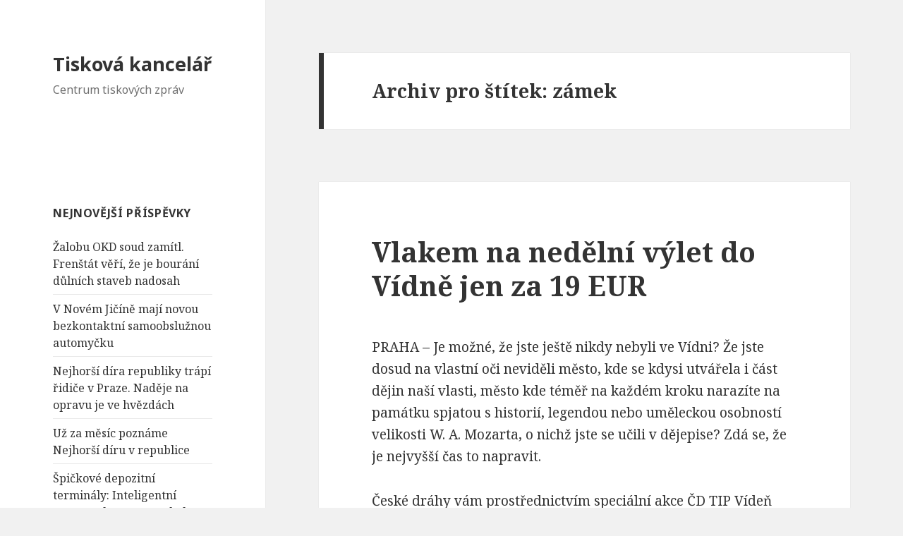

--- FILE ---
content_type: text/html; charset=UTF-8
request_url: https://tiskovakancelar.cz/stitek/zamek/
body_size: 7444
content:
<!DOCTYPE html>
<html lang="cs-CZ" class="no-js">
<head>
	<meta charset="UTF-8">
	<meta name="viewport" content="width=device-width">
	<link rel="profile" href="http://gmpg.org/xfn/11">
	<link rel="pingback" href="https://tiskovakancelar.cz/xmlrpc.php">
	<!--[if lt IE 9]>
	<script src="https://tiskovakancelar.cz/wp-content/themes/twentyfifteen/js/html5.js"></script>
	<![endif]-->
	<script>(function(){document.documentElement.className='js'})();</script>
	<title>zámek | Tisková kancelář</title>
<link rel="alternate" type="application/rss+xml" title="Tisková kancelář &raquo; RSS zdroj" href="https://tiskovakancelar.cz/feed/" />
<link rel="alternate" type="application/rss+xml" title="Tisková kancelář &raquo; RSS komentářů" href="https://tiskovakancelar.cz/comments/feed/" />
<link rel="alternate" type="application/rss+xml" title="Tisková kancelář &raquo; RSS pro štítek zámek" href="https://tiskovakancelar.cz/stitek/zamek/feed/" />
<link rel='stylesheet' id='twentyfifteen-fonts-css'  href='//fonts.googleapis.com/css?family=Noto+Sans%3A400italic%2C700italic%2C400%2C700%7CNoto+Serif%3A400italic%2C700italic%2C400%2C700%7CInconsolata%3A400%2C700&#038;subset=latin%2Clatin-ext' type='text/css' media='all' />
<link rel='stylesheet' id='genericons-css'  href='https://tiskovakancelar.cz/wp-content/themes/twentyfifteen/genericons/genericons.css?ver=3.2' type='text/css' media='all' />
<link rel='stylesheet' id='twentyfifteen-style-css'  href='https://tiskovakancelar.cz/wp-content/themes/twentyfifteen/style.css?ver=4.1.41' type='text/css' media='all' />
<!--[if lt IE 9]>
<link rel='stylesheet' id='twentyfifteen-ie-css'  href='https://tiskovakancelar.cz/wp-content/themes/twentyfifteen/css/ie.css?ver=20141010' type='text/css' media='all' />
<![endif]-->
<!--[if lt IE 8]>
<link rel='stylesheet' id='twentyfifteen-ie7-css'  href='https://tiskovakancelar.cz/wp-content/themes/twentyfifteen/css/ie7.css?ver=20141010' type='text/css' media='all' />
<![endif]-->
<script type='text/javascript' src='https://tiskovakancelar.cz/wp-includes/js/jquery/jquery.js?ver=1.11.1'></script>
<script type='text/javascript' src='https://tiskovakancelar.cz/wp-includes/js/jquery/jquery-migrate.min.js?ver=1.2.1'></script>
<link rel="EditURI" type="application/rsd+xml" title="RSD" href="https://tiskovakancelar.cz/xmlrpc.php?rsd" />
<link rel="wlwmanifest" type="application/wlwmanifest+xml" href="https://tiskovakancelar.cz/wp-includes/wlwmanifest.xml" /> 
<meta name="generator" content="WordPress 4.1.41" />

<script type='text/javascript'>
var googletag = googletag || {};
googletag.cmd = googletag.cmd || [];
(function() {
var gads = document.createElement('script');
gads.async = true;
gads.type = 'text/javascript';
var useSSL = 'https:' == document.location.protocol;
gads.src = (useSSL ? 'https:' : 'http:') + 
'//www.googletagservices.com/tag/js/gpt.js';
var node = document.getElementsByTagName('script')[0];
node.parentNode.insertBefore(gads, node);
})();
</script>

<script type='text/javascript'>
googletag.cmd.push(function() {
googletag.defineSlot('/1013641/tiskovakancelar.cz_sidebar', [[250, 250], [300, 100], [300, 250], [300, 300], [300, 600]], 'div-gpt-ad-1421893156671-0').addService(googletag.pubads());
googletag.pubads().enableSingleRequest();
googletag.enableServices();
});
</script>

<!-- Fathom - beautiful, simple website analytics -->
<script src="https://cdn.usefathom.com/script.js" data-site="FSWUGVQD" defer></script>
<!-- / Fathom -->

</head>

<body class="archive tag tag-zamek tag-491">
<div id="page" class="hfeed site">
	<a class="skip-link screen-reader-text" href="#content">Přejít k obsahu webu</a>

	<div id="sidebar" class="sidebar">
		<header id="masthead" class="site-header" role="banner">
			<div class="site-branding">
										<p class="site-title"><a href="https://tiskovakancelar.cz/" rel="home">Tisková kancelář</a></p>
											<p class="site-description">Centrum tiskových zpráv</p>
									<button class="secondary-toggle">Menu a widgety</button>
			</div><!-- .site-branding -->
		</header><!-- .site-header -->

			<div id="secondary" class="secondary">

		
		
					<div id="widget-area" class="widget-area" role="complementary">
				<aside id="text-2" class="widget widget_text">			<div class="textwidget"><!-- tiskovakancelar.cz_sidebar -->
<div id='div-gpt-ad-1421893156671-0'>
<script type='text/javascript'>
googletag.cmd.push(function() { googletag.display('div-gpt-ad-1421893156671-0'); });
</script>
</div></div>
		</aside>		<aside id="recent-posts-2" class="widget widget_recent_entries">		<h2 class="widget-title">Nejnovější příspěvky</h2>		<ul>
					<li>
				<a href="https://tiskovakancelar.cz/2014/09/29/zalobu-okd-soud-zamitl-frenstat-veri-ze-je-bourani-dulnich-staveb-nadosah/">Žalobu OKD soud zamítl. Frenštát věří, že je bourání důlních staveb nadosah</a>
						</li>
					<li>
				<a href="https://tiskovakancelar.cz/2014/09/08/v-novem-jicine-maji-novou-bezkontaktni-samoobsluznou-automycku/">V Novém Jičíně mají novou bezkontaktní samoobslužnou automyčku</a>
						</li>
					<li>
				<a href="https://tiskovakancelar.cz/2014/08/05/nejhorsi-dira-republiky-trapi-ridice-v-praze-nadeje-na-opravu-je-ve-hvezdach/">Nejhorší díra republiky trápí řidiče v Praze. Naděje na opravu je ve hvězdách</a>
						</li>
					<li>
				<a href="https://tiskovakancelar.cz/2014/06/29/uz-za-mesic-pozname-nejhorsi-diru-v-republice/">Už za měsíc poznáme Nejhorší díru v republice</a>
						</li>
					<li>
				<a href="https://tiskovakancelar.cz/2012/10/28/spickove-depozitni-terminaly-inteligentni-trezory-electrum-obolus/">Špičkové depozitní terminály: Inteligentní trezory Electrum &#038; Obolus</a>
						</li>
				</ul>
		</aside><aside id="categories-2" class="widget widget_categories"><h2 class="widget-title">Rubriky</h2>		<ul>
	<li class="cat-item cat-item-500"><a href="https://tiskovakancelar.cz/kategorie/bankovnictvi/" >Bankovnictví</a>
</li>
	<li class="cat-item cat-item-3"><a href="https://tiskovakancelar.cz/kategorie/ekonomika/" >Ekonomika</a>
</li>
	<li class="cat-item cat-item-4"><a href="https://tiskovakancelar.cz/kategorie/energetika/" >Energetika</a>
</li>
	<li class="cat-item cat-item-5"><a href="https://tiskovakancelar.cz/kategorie/hlavni-clanky/" >Hlavní články</a>
</li>
	<li class="cat-item cat-item-6"><a href="https://tiskovakancelar.cz/kategorie/kultura/" >Kultura</a>
</li>
	<li class="cat-item cat-item-7"><a href="https://tiskovakancelar.cz/kategorie/marketing-a-media/" >Marketing a média</a>
</li>
	<li class="cat-item cat-item-8"><a href="https://tiskovakancelar.cz/kategorie/ostatni/" >Ostatní</a>
</li>
	<li class="cat-item cat-item-9"><a href="https://tiskovakancelar.cz/kategorie/vzdelavani/" >Vzdělávání</a>
</li>
	<li class="cat-item cat-item-10"><a href="https://tiskovakancelar.cz/kategorie/z-domova/" >Z domova</a>
</li>
	<li class="cat-item cat-item-11"><a href="https://tiskovakancelar.cz/kategorie/zdravi-a-sport/" >Zdraví a sport</a>
</li>
	<li class="cat-item cat-item-12"><a href="https://tiskovakancelar.cz/kategorie/ze-sveta/" >Ze světa</a>
</li>
		</ul>
</aside><aside id="linkcat-2" class="widget widget_links"><h2 class="widget-title">Odkazy</h2>
	<ul class='xoxo blogroll'>
<li><a href="https://www.bronconebomustang.cz" target="_blank">Bronco nebo Mustang</a></li>
<li><a href="https://www.facebook.com/groups/dalniced48" title="Aktuální informace o dopravní situaci, uzavírkách a nehodách na dálnici D48 mezi obcemi Bělotín, Nový Jičín, Příbor, Frýdek-Místek a Český Těšín. Důležitá dopravní tepna Severní Morava přehledně a aktuálně. " target="_blank">Dálnice D48</a></li>
<li><a href="https://www.isilnice.cz" title="Fordshop.cz &#8211; Náhradní díly a příslušenství Ford">iSILNICE.CZ: České silnice, dálnice, komunikace, cesty</a></li>
<li><a href="https://www.nejlevnejsiramy.cz" title="Samoobslužná ruční automyčka v Novém Jičíně" target="_blank">Nejlevnější přední ochranné rámy na auta</a></li>
<li><a href="https://www.youtube.com/vymoly" target="_blank">Výmoly: Bronco nebo Mustang / Youtube kanál</a></li>

	</ul>
</aside>
<aside id="tag_cloud-2" class="widget widget_tag_cloud"><h2 class="widget-title">Štítky</h2><div class="tagcloud"><a href='https://tiskovakancelar.cz/stitek/2010/' class='tag-link-15' title='7 příspěvků' style='font-size: 16.235294117647pt;'>2010</a>
<a href='https://tiskovakancelar.cz/stitek/afrika/' class='tag-link-22' title='5 příspěvků' style='font-size: 12.941176470588pt;'>Afrika</a>
<a href='https://tiskovakancelar.cz/stitek/akce/' class='tag-link-24' title='3 příspěvky' style='font-size: 8pt;'>akce</a>
<a href='https://tiskovakancelar.cz/stitek/charitativni-akce/' class='tag-link-65' title='4 příspěvky' style='font-size: 10.745098039216pt;'>charitativní akce</a>
<a href='https://tiskovakancelar.cz/stitek/community-development-program/' class='tag-link-70' title='4 příspěvky' style='font-size: 10.745098039216pt;'>Community Development Program</a>
<a href='https://tiskovakancelar.cz/stitek/dobra-voda/' class='tag-link-87' title='5 příspěvků' style='font-size: 12.941176470588pt;'>Dobrá Voda</a>
<a href='https://tiskovakancelar.cz/stitek/dvere/' class='tag-link-93' title='5 příspěvků' style='font-size: 12.941176470588pt;'>dveře</a>
<a href='https://tiskovakancelar.cz/stitek/efektim/' class='tag-link-100' title='4 příspěvky' style='font-size: 10.745098039216pt;'>Efektim</a>
<a href='https://tiskovakancelar.cz/stitek/elektrarna/' class='tag-link-110' title='6 příspěvků' style='font-size: 14.862745098039pt;'>elektrárna</a>
<a href='https://tiskovakancelar.cz/stitek/energetika/' class='tag-link-4' title='4 příspěvky' style='font-size: 10.745098039216pt;'>Energetika</a>
<a href='https://tiskovakancelar.cz/stitek/fit-aura/' class='tag-link-128' title='5 příspěvků' style='font-size: 12.941176470588pt;'>Fit AURA</a>
<a href='https://tiskovakancelar.cz/stitek/fotovoltaika/' class='tag-link-137' title='12 příspěvků' style='font-size: 22pt;'>fotovoltaika</a>
<a href='https://tiskovakancelar.cz/stitek/gonarezhou-transfrontier-park/' class='tag-link-151' title='5 příspěvků' style='font-size: 12.941176470588pt;'>Gonarezhou Transfrontier Park</a>
<a href='https://tiskovakancelar.cz/stitek/gtp/' class='tag-link-153' title='4 příspěvky' style='font-size: 10.745098039216pt;'>GTP</a>
<a href='https://tiskovakancelar.cz/stitek/intersolar/' class='tag-link-173' title='4 příspěvky' style='font-size: 10.745098039216pt;'>Intersolar</a>
<a href='https://tiskovakancelar.cz/stitek/kvalitni-okna/' class='tag-link-200' title='4 příspěvky' style='font-size: 10.745098039216pt;'>kvalitní okna</a>
<a href='https://tiskovakancelar.cz/stitek/levne-okna/' class='tag-link-204' title='5 příspěvků' style='font-size: 12.941176470588pt;'>levné okna</a>
<a href='https://tiskovakancelar.cz/stitek/mnichov/' class='tag-link-227' title='4 příspěvky' style='font-size: 10.745098039216pt;'>Mnichov</a>
<a href='https://tiskovakancelar.cz/stitek/mosambik/' class='tag-link-230' title='11 příspěvků' style='font-size: 21.176470588235pt;'>Mosambik</a>
<a href='https://tiskovakancelar.cz/stitek/obcanske-sdruzeni/' class='tag-link-260' title='3 příspěvky' style='font-size: 8pt;'>občanské sdružení</a>
<a href='https://tiskovakancelar.cz/stitek/odbornici/' class='tag-link-268' title='3 příspěvky' style='font-size: 8pt;'>odborníci</a>
<a href='https://tiskovakancelar.cz/stitek/okna/' class='tag-link-271' title='5 příspěvků' style='font-size: 12.941176470588pt;'>okna</a>
<a href='https://tiskovakancelar.cz/stitek/phonosolar/' class='tag-link-290' title='9 příspěvků' style='font-size: 18.980392156863pt;'>Phonosolar</a>
<a href='https://tiskovakancelar.cz/stitek/phonowind/' class='tag-link-291' title='6 příspěvků' style='font-size: 14.862745098039pt;'>PhonoWind</a>
<a href='https://tiskovakancelar.cz/stitek/phono-wind/' class='tag-link-289' title='4 příspěvky' style='font-size: 10.745098039216pt;'>Phono Wind</a>
<a href='https://tiskovakancelar.cz/stitek/plastova-okna/' class='tag-link-293' title='4 příspěvky' style='font-size: 10.745098039216pt;'>plastová okna</a>
<a href='https://tiskovakancelar.cz/stitek/plastove-okna/' class='tag-link-295' title='7 příspěvků' style='font-size: 16.235294117647pt;'>plastové okna</a>
<a href='https://tiskovakancelar.cz/stitek/plus-design-marketing/' class='tag-link-298' title='6 příspěvků' style='font-size: 14.862745098039pt;'>Plus Design &amp; Marketing</a>
<a href='https://tiskovakancelar.cz/stitek/point-s/' class='tag-link-305' title='4 příspěvky' style='font-size: 10.745098039216pt;'>Point S</a>
<a href='https://tiskovakancelar.cz/stitek/pomahame-africe/' class='tag-link-308' title='10 příspěvků' style='font-size: 20.078431372549pt;'>Pomáháme Africe</a>
<a href='https://tiskovakancelar.cz/stitek/pvc-okna/' class='tag-link-335' title='6 příspěvků' style='font-size: 14.862745098039pt;'>PVC OKNA</a>
<a href='https://tiskovakancelar.cz/stitek/pvc-okna-sro/' class='tag-link-336' title='5 příspěvků' style='font-size: 12.941176470588pt;'>PVC OKNA s.r.o.</a>
<a href='https://tiskovakancelar.cz/stitek/solna-jeskyne/' class='tag-link-399' title='4 příspěvky' style='font-size: 10.745098039216pt;'>solná jeskyně</a>
<a href='https://tiskovakancelar.cz/stitek/solarni-energetika/' class='tag-link-393' title='5 příspěvků' style='font-size: 12.941176470588pt;'>solární energetika</a>
<a href='https://tiskovakancelar.cz/stitek/solarni-energie/' class='tag-link-394' title='5 příspěvků' style='font-size: 12.941176470588pt;'>solární energie</a>
<a href='https://tiskovakancelar.cz/stitek/solarni-panely/' class='tag-link-395' title='5 příspěvků' style='font-size: 12.941176470588pt;'>solární panely</a>
<a href='https://tiskovakancelar.cz/stitek/soutez/' class='tag-link-400' title='4 příspěvky' style='font-size: 10.745098039216pt;'>soutěž</a>
<a href='https://tiskovakancelar.cz/stitek/sport/' class='tag-link-407' title='4 příspěvky' style='font-size: 10.745098039216pt;'>sport</a>
<a href='https://tiskovakancelar.cz/stitek/touzim/' class='tag-link-435' title='4 příspěvky' style='font-size: 10.745098039216pt;'>Toužim</a>
<a href='https://tiskovakancelar.cz/stitek/veletrh/' class='tag-link-451' title='11 příspěvků' style='font-size: 21.176470588235pt;'>veletrh</a>
<a href='https://tiskovakancelar.cz/stitek/vymoly/' class='tag-link-472' title='4 příspěvky' style='font-size: 10.745098039216pt;'>výmoly</a>
<a href='https://tiskovakancelar.cz/stitek/vymolycz/' class='tag-link-473' title='6 příspěvků' style='font-size: 14.862745098039pt;'>Výmoly.cz</a>
<a href='https://tiskovakancelar.cz/stitek/vystava/' class='tag-link-475' title='6 příspěvků' style='font-size: 14.862745098039pt;'>výstava</a>
<a href='https://tiskovakancelar.cz/stitek/wellness/' class='tag-link-483' title='4 příspěvky' style='font-size: 10.745098039216pt;'>wellness</a>
<a href='https://tiskovakancelar.cz/stitek/cesky-zapad/' class='tag-link-63' title='5 příspěvků' style='font-size: 12.941176470588pt;'>Český západ</a></div>
</aside><aside id="archives-2" class="widget widget_archive"><h2 class="widget-title">Archivy</h2>		<select name="archive-dropdown" onchange='document.location.href=this.options[this.selectedIndex].value;'>
			<option value="">Vybrat měsíc</option>

				<option value='https://tiskovakancelar.cz/2014/09/'> Září 2014 &nbsp;(2)</option>
	<option value='https://tiskovakancelar.cz/2014/08/'> Srpen 2014 &nbsp;(1)</option>
	<option value='https://tiskovakancelar.cz/2014/06/'> Červen 2014 &nbsp;(1)</option>
	<option value='https://tiskovakancelar.cz/2012/10/'> Říjen 2012 &nbsp;(2)</option>
	<option value='https://tiskovakancelar.cz/2012/04/'> Duben 2012 &nbsp;(1)</option>
	<option value='https://tiskovakancelar.cz/2012/03/'> Březen 2012 &nbsp;(5)</option>
	<option value='https://tiskovakancelar.cz/2012/02/'> Únor 2012 &nbsp;(6)</option>
	<option value='https://tiskovakancelar.cz/2012/01/'> Leden 2012 &nbsp;(12)</option>
	<option value='https://tiskovakancelar.cz/2011/09/'> Září 2011 &nbsp;(4)</option>
	<option value='https://tiskovakancelar.cz/2011/08/'> Srpen 2011 &nbsp;(6)</option>
	<option value='https://tiskovakancelar.cz/2011/07/'> Červenec 2011 &nbsp;(1)</option>
	<option value='https://tiskovakancelar.cz/2011/06/'> Červen 2011 &nbsp;(9)</option>
	<option value='https://tiskovakancelar.cz/2011/05/'> Květen 2011 &nbsp;(15)</option>
	<option value='https://tiskovakancelar.cz/2011/04/'> Duben 2011 &nbsp;(5)</option>
	<option value='https://tiskovakancelar.cz/2011/03/'> Březen 2011 &nbsp;(3)</option>
	<option value='https://tiskovakancelar.cz/2011/02/'> Únor 2011 &nbsp;(5)</option>
	<option value='https://tiskovakancelar.cz/2011/01/'> Leden 2011 &nbsp;(5)</option>
	<option value='https://tiskovakancelar.cz/2010/12/'> Prosinec 2010 &nbsp;(1)</option>
	<option value='https://tiskovakancelar.cz/2010/11/'> Listopad 2010 &nbsp;(2)</option>
	<option value='https://tiskovakancelar.cz/2010/10/'> Říjen 2010 &nbsp;(2)</option>
	<option value='https://tiskovakancelar.cz/2010/09/'> Září 2010 &nbsp;(2)</option>
	<option value='https://tiskovakancelar.cz/2010/08/'> Srpen 2010 &nbsp;(3)</option>
	<option value='https://tiskovakancelar.cz/2010/07/'> Červenec 2010 &nbsp;(3)</option>
	<option value='https://tiskovakancelar.cz/2010/06/'> Červen 2010 &nbsp;(2)</option>
	<option value='https://tiskovakancelar.cz/2010/05/'> Květen 2010 &nbsp;(1)</option>
	<option value='https://tiskovakancelar.cz/2010/04/'> Duben 2010 &nbsp;(3)</option>
	<option value='https://tiskovakancelar.cz/2009/12/'> Prosinec 2009 &nbsp;(1)</option>
	<option value='https://tiskovakancelar.cz/2009/08/'> Srpen 2009 &nbsp;(1)</option>
	<option value='https://tiskovakancelar.cz/2009/05/'> Květen 2009 &nbsp;(2)</option>
	<option value='https://tiskovakancelar.cz/2009/04/'> Duben 2009 &nbsp;(2)</option>
	<option value='https://tiskovakancelar.cz/2009/03/'> Březen 2009 &nbsp;(9)</option>
	<option value='https://tiskovakancelar.cz/2009/01/'> Leden 2009 &nbsp;(1)</option>
		</select>
</aside>			</div><!-- .widget-area -->
		
	</div><!-- .secondary -->

	</div><!-- .sidebar -->

	<div id="content" class="site-content">

	<section id="primary" class="content-area">
		<main id="main" class="site-main" role="main">

		
			<header class="page-header">
				<h1 class="page-title">Archiv pro štítek: zámek</h1>			</header><!-- .page-header -->

			
<article id="post-252" class="post-252 post type-post status-publish format-standard hentry category-hlavni-clanky category-kultura category-ostatni category-z-domova category-ze-sveta tag-19-euro tag-akce tag-architektura tag-belveder tag-ceske-drahy tag-e-shop tag-frantiska-josefa-i tag-habsburgove tag-hofburg tag-jizdenka tag-komplex tag-mariahilfer-strasse tag-marie-terezie tag-mozart tag-muzeum tag-muzeum-albertina tag-palac tag-prater tag-rembrandt tag-ruske-kolo tag-sacheruv-dort tag-schonbrunn tag-sleva tag-slevovy-kupon tag-tip-na-vylet tag-viden tag-vlak tag-vlekem-do-vidne tag-vylet tag-vystava tag-wien tag-zabavni-park tag-zamek">
	
	<header class="entry-header">
		<h2 class="entry-title"><a href="https://tiskovakancelar.cz/2009/05/20/vlakem-na-nedelni-vylet-do-vidne-jen-za-19-eur/" rel="bookmark">Vlakem na nedělní výlet do Vídně jen za 19 EUR</a></h2>	</header><!-- .entry-header -->

	<div class="entry-content">
		<p>PRAHA &#8211; Je možné, že jste ještě nikdy nebyli ve Vídni? Že jste dosud na vlastní oči neviděli město, kde se kdysi utvářela i část dějin naší vlasti, město kde téměř na každém kroku narazíte na památku spjatou s historií, legendou nebo uměleckou osobností velikosti W. A. Mozarta, o nichž jste se učili v dějepise? Zdá se, že je nejvyšší čas to napravit.</p>
<p>České dráhy vám prostřednictvím speciální akce ČD TIP Vídeň pomohou dohnat tento kulturní deficit za pouhých 19 EUR, v přepočtu zhruba pět set korun. Za tuto částku vám sice nabídnou možnost strávit v rakouské metropoli jen několik hodin, ale i to postačí k tomu, abyste své první schůzky s ní nelitovali.</p>
<p>Největším lákadlem Vídně je bezpochyby barokní zámek Schönbrunn, někdejší sídlo Marie Terezie i Františka Josefa I., ale návštěvníci si většinou nenechají ujít ani příležitost projít se dalšími palácovými komplexy, jež představují zámky Belveder a Hofburg, kde po šest století přebývali Habsburgové. Za shlédnutí stojí ve Vídni celá řada dalších architektonických skvostů, ale třeba i zábavní park Prater se svým věhlasným ruským kolem.</p>
<p>Před návratem domů se můžete na skok zastavit na Mariahilfer Strasse a v některém z nespočetných krámků si zakoupit dárek na památku. A navrch si dopřát vyhlášený Sacherův dort, který nejlépe chutná právě ve Vídni&#8230;</p>
<p>Dalším z možných zajímavých míst je návštěva vídeňského muzea Albertina. Od března je v něm umístěna jedinečná výstava s názvem Rembrandtova doba. V tomto případě vám jízdenka z vlaku poslouží i jako velmi výhodný slevový kupón. Po předložení mezinárodní jízdenky z ČR do Vídně mezinárodní jízdenky z ČR do Vídně v pokladně muzea získáte slevu 25 % na vstupném. Za vstupné do muzea tak místo 9 EUR zaplatíte jen 7,50 EUR.</p>
<p>Jízdenky ČD TIP se prodávají jako zpáteční, na konkrétní termín a konkrétní spoje. Lze je koupit pouze na eShopu Českých drah na internetové adrese https://eshop.cd.cz. K nákupu cestující nepotřebuje zákaznickou kartu ČD, samotná registrace na eShopu je velmi jednoduchá a trvá několik minut. Bližší podrobnosti je možné získat také v Kontaktním centru ČD na čísle 840 112 113.</p>
<p>Prodej zahájí České dráhy na eShopu <strong>v pondělí 18. května 2009</strong> ve 14:00 odpoledne (<strong>ukončení prodeje 24. května</strong> nebo po vyprodání kontingentu).</p>
<p>Jízdenek ČD TIP bude opět omezený počet, v případě výletu do Vídně jde o <strong>celkem 150 zpátečních jízdenek na neděle 7., 14. a 21. června 2009</strong> (50 jízdenek na každou neděli). Proto doporučujeme jejich nákup co nejdříve. Nabídka je součástí projektu Poznáváme metropole našich sousedů.</p>
<p>ČD TIP do Vídně bude platit vždy na první ranní spoj SC Smetana (odjezd z Prahy hl. n. v 5:57, příjezd do Vídně na nádraží Südbahnhof v 10:02 hodin). K cestě zpět do Prahy pak použijí cestující vlak SC Antonín Dvořák (odjezd z Wien Südbahnhof v 15:58, příjezd do Prahy hl. n. ve 20:01). Nástup je možný také v Pardubicích.</p>
	</div><!-- .entry-content -->

	
	<footer class="entry-footer">
		<span class="posted-on"><span class="screen-reader-text">Publikováno: </span><a href="https://tiskovakancelar.cz/2009/05/20/vlakem-na-nedelni-vylet-do-vidne-jen-za-19-eur/" rel="bookmark"><time class="entry-date published" datetime="2009-05-20T09:40:50+00:00">20.5.2009</time><time class="updated" datetime="2014-07-09T06:31:29+00:00">9.7.2014</time></a></span><span class="byline"><span class="author vcard"><span class="screen-reader-text">Autor: </span><a class="url fn n" href="https://tiskovakancelar.cz/author/admin/">admin</a></span></span><span class="cat-links"><span class="screen-reader-text">Rubriky: </span><a href="https://tiskovakancelar.cz/kategorie/hlavni-clanky/" rel="category tag">Hlavní články</a>, <a href="https://tiskovakancelar.cz/kategorie/kultura/" rel="category tag">Kultura</a>, <a href="https://tiskovakancelar.cz/kategorie/ostatni/" rel="category tag">Ostatní</a>, <a href="https://tiskovakancelar.cz/kategorie/z-domova/" rel="category tag">Z domova</a>, <a href="https://tiskovakancelar.cz/kategorie/ze-sveta/" rel="category tag">Ze světa</a></span><span class="tags-links"><span class="screen-reader-text">Štítky: </span><a href="https://tiskovakancelar.cz/stitek/19-euro/" rel="tag">19 EURO</a>, <a href="https://tiskovakancelar.cz/stitek/akce/" rel="tag">akce</a>, <a href="https://tiskovakancelar.cz/stitek/architektura/" rel="tag">architektura</a>, <a href="https://tiskovakancelar.cz/stitek/belveder/" rel="tag">Belveder</a>, <a href="https://tiskovakancelar.cz/stitek/ceske-drahy/" rel="tag">České dráhy</a>, <a href="https://tiskovakancelar.cz/stitek/e-shop/" rel="tag">e-shop</a>, <a href="https://tiskovakancelar.cz/stitek/frantiska-josefa-i/" rel="tag">Františka Josefa I.</a>, <a href="https://tiskovakancelar.cz/stitek/habsburgove/" rel="tag">Habsburgové</a>, <a href="https://tiskovakancelar.cz/stitek/hofburg/" rel="tag">Hofburg</a>, <a href="https://tiskovakancelar.cz/stitek/jizdenka/" rel="tag">jízdenka</a>, <a href="https://tiskovakancelar.cz/stitek/komplex/" rel="tag">komplex</a>, <a href="https://tiskovakancelar.cz/stitek/mariahilfer-strasse/" rel="tag">Mariahilfer Strasse</a>, <a href="https://tiskovakancelar.cz/stitek/marie-terezie/" rel="tag">Marie Terezie</a>, <a href="https://tiskovakancelar.cz/stitek/mozart/" rel="tag">Mozart</a>, <a href="https://tiskovakancelar.cz/stitek/muzeum/" rel="tag">muzeum</a>, <a href="https://tiskovakancelar.cz/stitek/muzeum-albertina/" rel="tag">Muzeum Albertina</a>, <a href="https://tiskovakancelar.cz/stitek/palac/" rel="tag">palác</a>, <a href="https://tiskovakancelar.cz/stitek/prater/" rel="tag">Prater</a>, <a href="https://tiskovakancelar.cz/stitek/rembrandt/" rel="tag">Rembrandt</a>, <a href="https://tiskovakancelar.cz/stitek/ruske-kolo/" rel="tag">ruské kolo</a>, <a href="https://tiskovakancelar.cz/stitek/sacheruv-dort/" rel="tag">Sacherův dort</a>, <a href="https://tiskovakancelar.cz/stitek/schonbrunn/" rel="tag">Schönbrunn</a>, <a href="https://tiskovakancelar.cz/stitek/sleva/" rel="tag">sleva</a>, <a href="https://tiskovakancelar.cz/stitek/slevovy-kupon/" rel="tag">slevový kupón</a>, <a href="https://tiskovakancelar.cz/stitek/tip-na-vylet/" rel="tag">tip na výlet</a>, <a href="https://tiskovakancelar.cz/stitek/viden/" rel="tag">Vídeň</a>, <a href="https://tiskovakancelar.cz/stitek/vlak/" rel="tag">vlak</a>, <a href="https://tiskovakancelar.cz/stitek/vlekem-do-vidne/" rel="tag">vlekem do Vídně</a>, <a href="https://tiskovakancelar.cz/stitek/vylet/" rel="tag">výlet</a>, <a href="https://tiskovakancelar.cz/stitek/vystava/" rel="tag">výstava</a>, <a href="https://tiskovakancelar.cz/stitek/wien/" rel="tag">Wien</a>, <a href="https://tiskovakancelar.cz/stitek/zabavni-park/" rel="tag">zábavní park</a>, <a href="https://tiskovakancelar.cz/stitek/zamek/" rel="tag">zámek</a></span>			</footer><!-- .entry-footer -->

</article><!-- #post-## -->

		</main><!-- .site-main -->
	</section><!-- .content-area -->


	</div><!-- .site-content -->

	<footer id="colophon" class="site-footer" role="contentinfo">
		<div class="site-info">
						<a href="https://cs.wordpress.org/">Používáme WordPress (v češtině).</a>
		</div><!-- .site-info -->
	</footer><!-- .site-footer -->

</div><!-- .site -->

<script type='text/javascript' src='https://tiskovakancelar.cz/wp-content/themes/twentyfifteen/js/skip-link-focus-fix.js?ver=20141010'></script>
<script type='text/javascript'>
/* <![CDATA[ */
var screenReaderText = {"expand":"<span class=\"screen-reader-text\">Zobrazit pod\u0159azen\u00e9 polo\u017eky<\/span>","collapse":"<span class=\"screen-reader-text\">Skr\u00fdt pod\u0159azen\u00e9 polo\u017eky<\/span>"};
/* ]]> */
</script>
<script type='text/javascript' src='https://tiskovakancelar.cz/wp-content/themes/twentyfifteen/js/functions.js?ver=20141212'></script>

</body>
</html>


--- FILE ---
content_type: text/html; charset=utf-8
request_url: https://www.google.com/recaptcha/api2/aframe
body_size: 269
content:
<!DOCTYPE HTML><html><head><meta http-equiv="content-type" content="text/html; charset=UTF-8"></head><body><script nonce="DPGWPHt4MmLKW4QhT3jDkg">/** Anti-fraud and anti-abuse applications only. See google.com/recaptcha */ try{var clients={'sodar':'https://pagead2.googlesyndication.com/pagead/sodar?'};window.addEventListener("message",function(a){try{if(a.source===window.parent){var b=JSON.parse(a.data);var c=clients[b['id']];if(c){var d=document.createElement('img');d.src=c+b['params']+'&rc='+(localStorage.getItem("rc::a")?sessionStorage.getItem("rc::b"):"");window.document.body.appendChild(d);sessionStorage.setItem("rc::e",parseInt(sessionStorage.getItem("rc::e")||0)+1);localStorage.setItem("rc::h",'1768668716801');}}}catch(b){}});window.parent.postMessage("_grecaptcha_ready", "*");}catch(b){}</script></body></html>